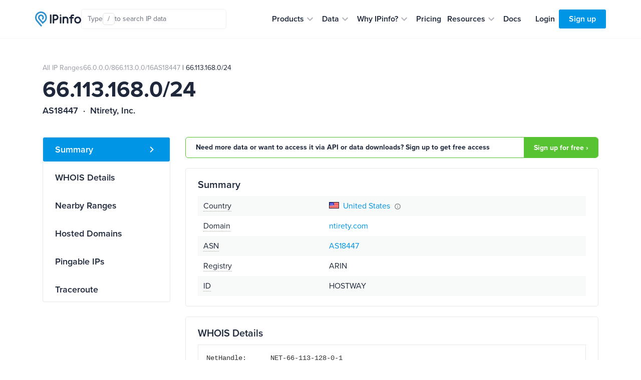

--- FILE ---
content_type: text/html; charset=utf-8
request_url: https://ipinfo.io/AS18447/66.113.168.0/24
body_size: 15543
content:


<!DOCTYPE html>
<html lang="en">
<head>
    <title>66.113.168.0/24 IP range details - IPinfo.io</title>
    <meta charset="utf-8">
    <meta name="apple-itunes-app" content="app-id=917634022">
    <meta name="viewport" content="width=device-width, initial-scale=1, shrink-to-fit=no, user-scalable=no">
    <meta name="description" content="66.113.168.0/24 IP address block information: WHOIS details, hosted domains and IP addresses in this range.">

    <script type="application/ld+json">
        {
            "@context": "https://schema.org",
            "@graph": [
              {
                "@type": "WebSite",
                "url": "https://ipinfo.io/"
              },
              {
                "@type": "SoftwareApplication",
                "name": "IPinfo",
                "url": "https://ipinfo.io/",
                "operatingSystem": "All (API/Offline Database)",
                "applicationCategory": "DeveloperApplication",
                "image": "https://website-cdn.assets.ipinfo.io/_next/static/media/logo-negative.e34074b5.svg",
                "description": "A free, lightweight web application and API service providing instant, high-level IP address details, including city, region, country, and organization (ISP) information. Accurate country-level geolocation and ASN details for free. No monthly fees, no credit card required, and unlimited API requests."
              }
            ]
          }
    </script>

    <script src="https://cdn-4.convertexperiments.com/v1/js/100412930-100413825.js?environment=live"></script>

    <link rel="manifest" href="https://cdn.assets.ipinfo.io/static/manifest.json">
    <link rel="icon" sizes="48x48" href="https://cdn.assets.ipinfo.io/static/deviceicons/android-icon-48x48.png">
    <link rel="icon" sizes="96x96" href="https://cdn.assets.ipinfo.io/static/deviceicons/android-icon-96x96.png">
    <link rel="icon" sizes="192x192" href="https://cdn.assets.ipinfo.io/static/deviceicons/android-icon-192x192.png">
    <link rel="apple-touch-icon-precomposed" href="https://cdn.assets.ipinfo.io/static/deviceicons/apple-icon-precomposed.png">
    <link type="image/x-icon" href="https://cdn.assets.ipinfo.io/static/favicon-96x96.png?v3" rel="shortcut icon">

    <script src="/static/js/js.cookie.min.js"></script>
    
<!-- Google Tag Manager -->
<script>
  const gtmId = 'GTM-KT5KQLB';

  (function(w,d,s,l,i){w[l]=w[l]||[];w[l].push({'gtm.start':
      new Date().getTime(),event:'gtm.js'});var f=d.getElementsByTagName(s)[0],
                                                j=d.createElement(s),dl=l!='dataLayer'?'&l='+l:'';j.async=true;j.src=
    'https://www.googletagmanager.com/gtm.js?id='+i+dl;f.parentNode.insertBefore(j,f);
  })(window,document, 'script', 'dataLayer', gtmId)
</script>



<!-- End Google Tag Manager -->


    
  <script>
    window.captureEvent = function(ev) {
      if (!ev?.detail?.event) {
        return
      }

      if (window.dataLayer) {
        window.dataLayer.push(ev.detail.analyticsEvent)
      }
    }

    document.addEventListener('DASHBOARD_ACTIVITY', window.captureEvent)
  </script>




    <link rel="preconnect" href="https://use.typekit.net" crossorigin />
    <link rel="preload" as="style" href="https://use.typekit.net/qls3unz.css" />
    <link rel="stylesheet" href="https://use.typekit.net/qls3unz.css" media="print" onload="this.media='all'" />
    <noscript>
        <link rel="stylesheet" href="https://use.typekit.net/qls3unz.css" />
    </noscript>
    <link rel="preconnect" href="https://fonts.gstatic.com" crossorigin />
    <link rel="preload" as="style" href="https://fonts.googleapis.com/css2?family=Source+Code+Pro&display=swap" />
    <link rel="stylesheet" href="https://fonts.googleapis.com/css2?family=Source+Code+Pro&display=swap" media="print" onload="this.media='all'" />
    <noscript>
        <link rel="stylesheet" href="https://fonts.googleapis.com/css2?family=Source+Code+Pro&display=swap" />
    </noscript>
    <link rel="stylesheet" href="https://cdn.assets.ipinfo.io/static/dist/fast.css">
    
    
    <link rel="stylesheet" href="https://cdn.assets.ipinfo.io/static/dist/flags.css">
    <link rel="stylesheet" href="https://cdn.assets.ipinfo.io/static/dist/ip-asn.css">
    <style>
        .expandable-table .expandable-table__hidden-row {
            display: none;
        }

        .expandable-table.expanded .expandable-table__hidden-row {
            display: table-row;
        }

        .pingable-ips-table th:nth-child(1) {
            width: 20%;
        }

        .pingable-ips-table th:nth-child(3) {
            width: 33%;
        }
    </style>

    
    <style>
    </style>

    <meta name="twitter:card" content="summary_large_image" />
    <meta name="twitter:site" content="@ipinfo" />
    <meta name="twitter:title" content="66.113.168.0/24 IP range details - IPinfo.io" />
    <meta name="twitter:description" content="66.113.168.0/24 IP address block information: WHOIS details, hosted domains and IP addresses in this range." />
    <meta name="twitter:image" content="https://ipinfo.io/static/images/og_logo.png" />

    <link rel="canonical" href="https://ipinfo.io/AS18447/66.113.168.0/24">

    <meta property="og:image" content="https://ipinfo.io/static/images/og_logo.png" />
    <meta property="og:title" content="66.113.168.0/24 IP range details - IPinfo.io" />
    <meta property="og:description" content="66.113.168.0/24 IP address block information: WHOIS details, hosted domains and IP addresses in this range." />

    <meta property="og:type" content="website" />
    <meta property="og:url" content="https://ipinfo.io/AS18447/66.113.168.0/24" />

    <script>
    !function(t,e){var o,n,p,r;e.__SV||(window.posthog=e,e._i=[],e.init=function(i,s,a){function g(t,e){var o=e.split(".");2==o.length&&(t=t[o[0]],e=o[1]),t[e]=function(){t.push([e].concat(Array.prototype.slice.call(arguments,0)))}}(p=t.createElement("script")).type="text/javascript",p.crossOrigin="anonymous",p.async=!0,p.src=s.api_host.replace(".i.posthog.com","-assets.i.posthog.com")+"/static/array.js",(r=t.getElementsByTagName("script")[0]).parentNode.insertBefore(p,r);var u=e;for(void 0!==a?u=e[a]=[]:a="posthog",u.people=u.people||[],u.toString=function(t){var e="posthog";return"posthog"!==a&&(e+="."+a),t||(e+=" (stub)"),e},u.people.toString=function(){return u.toString(1)+".people (stub)"},o="init capture register register_once register_for_session unregister unregister_for_session getFeatureFlag getFeatureFlagPayload isFeatureEnabled reloadFeatureFlags updateEarlyAccessFeatureEnrollment getEarlyAccessFeatures on onFeatureFlags onSessionId getSurveys getActiveMatchingSurveys renderSurvey canRenderSurvey getNextSurveyStep identify setPersonProperties group resetGroups setPersonPropertiesForFlags resetPersonPropertiesForFlags setGroupPropertiesForFlags resetGroupPropertiesForFlags reset get_distinct_id getGroups get_session_id get_session_replay_url alias set_config startSessionRecording stopSessionRecording sessionRecordingStarted captureException loadToolbar get_property getSessionProperty createPersonProfile opt_in_capturing opt_out_capturing has_opted_in_capturing has_opted_out_capturing clear_opt_in_out_capturing debug".split(" "),n=0;n<o.length;n++)g(u,o[n]);e._i.push([i,s,a])},e.__SV=1)}(document,window.posthog||[]);

    posthog.init('phc_EhEopj3qTlhp5jhhMAyuhl0PFBwe6xfzSKGKCkJc9vg', {
        api_host: 'https://us.i.posthog.com',
        advanced_disable_feature_flags: true,
        autocapture: false,
        capture_pageview: true,
        capture_pageleave: 'if_capture_pageview',
    });
</script>



</head>

<body data-target="#menu-items" data-spy="scroll" data-offset="200" data-page-type="asn-ip-ranges">
    
    <header class="public-header">
        <div class="public-header__container">
            <div class="public-header__container-content">
                <div class="public-header__container-content-left">
                    <a href="/" class="public-header__content-left-logo">
                        <img src="https://cdn.assets.ipinfo.io/static/images/layout/logo.svg" width="92" height="30" alt="IPinfo">
                    </a>

                    <div class="public-header__content-left-lookup-container">
                        
<div id="lookup-search" class="lookup-search with-shortcuts-references" data-active="false" data-invalid="false">
    <form id="lookup-search-form" class="lookup-search__form">
        <input
            id="lookup-search-input"
            type="text"
            autocomplete="off"
            placeholder="Search any IP data"
            class="lookup-search__input"
            value=""
        >

        <div class="lookup-search__icons">
            <span class="lookup-search__icons-search">
                <svg xmlns="http://www.w3.org/2000/svg" width="20" height="20" viewBox="0 0 24 24"><path fill="currentColor" d="M15.5 14h-.79l-.28-.27A6.47 6.47 0 0 0 16 9.5A6.5 6.5 0 1 0 9.5 16c1.61 0 3.09-.59 4.23-1.57l.27.28v.79l5 4.99L20.49 19zm-6 0C7.01 14 5 11.99 5 9.5S7.01 5 9.5 5S14 7.01 14 9.5S11.99 14 9.5 14"/></svg>
            </span>
            <div class="lookup-search__icons-command-key">
                <kbd class="block font-sans">⌘K</kbd>
            </div>
            <div class="lookup-search__visual-placeholder">
                <span class="lookup-search__visual-placeholder-text">Type</span>
                <kbd class="lookup-search__visual-placeholder-kbd">/</kbd>
                <span class="lookup-search__visual-placeholder-text">to search<span class="lookup-search__visual-placeholder-text--xl"> IP data</span></span>
            </div>
        </div>
    </form>

    <div id="lookup-search-dropdown" class="lookup-search__dropdown">
        <div id="lookup-search-dropdown-error" class="lookup-search__dropdown-error">
            <span id="lookup-search-dropdown-error-text"></span>
            <div class="lookup-search__dropdown-divider"></div>
        </div>

        <div id="lookup-search-dropdown-items" class="lookup-search__dropdown-items">
        </div>

        <div class="lookup-search__dropdown-divider"></div>

        <div class="lookup-search__dropdown-bottom-links">
            <a href="/dashboard/lookup/history" class="lookup-search__dropdown-bottom-link">History</a>
        
            <span class="lookup-search__dropdown-bottom-dot"></span>
        
            <a id="starred-link" href="/dashboard/starred" class="lookup-search__dropdown-bottom-link">Starred</a>
        
            <span class="lookup-search__dropdown-bottom-dot"></span>
        
            <button type="button" class="lookup-search__dropdown-bottom-hotkeys" id="lookup-search-hotkeys-button">
                <kbd class="lookup-search__dropdown-item-kbd">?</kbd>
                <span>Hotkeys</span>
            </button>
        </div>
    </div>
</div>

                    </div>
                </div>

                <div class="public-header__container-content-right">
                    <div class="public-header__content-right-navigation">
                        <nav class="public-header__navigation">
                            <ul class="public-header__navigation-list">
                                <li data-expanded="false">
                                    <button class="public-header__navigation-item" type="button" aria-label="Products" aria-expanded="false" aria-controls="products" aria-haspopup="menu" aria-roledescription="navigation item">
                                        <span>Products</span>

                                        <svg
                                            xmlns="http://www.w3.org/2000/svg"
                                            xmlns:xlink="http://www.w3.org/1999/xlink"
                                            aria-hidden="true"
                                            role="img"
                                            width="24"
                                            height="24"
                                            preserveAspectRatio="xMidYMid meet"
                                            viewBox="0 0 24 24"
                                        >
                                            <path
                                                fill="#afb3b9"
                                                d="M7.41 8.59L12 13.17l4.59-4.58L18 10l-6 6l-6-6z"
                                            >
                                            </path>
                                        </svg>
                                    </button>
                                </li>

                                <li data-expanded="false">
                                    <button class="public-header__navigation-item" type="button" aria-label="Data" aria-expanded="false" aria-controls="data" aria-haspopup="menu" aria-roledescription="navigation item">
                                        <span>Data</span>

                                        <svg
                                            xmlns="http://www.w3.org/2000/svg"
                                            xmlns:xlink="http://www.w3.org/1999/xlink"
                                            aria-hidden="true"
                                            role="img"
                                            width="24"
                                            height="24"
                                            preserveAspectRatio="xMidYMid meet"
                                            viewBox="0 0 24 24"
                                        >
                                            <path
                                                fill="#afb3b9"
                                                d="M7.41 8.59L12 13.17l4.59-4.58L18 10l-6 6l-6-6z"
                                            >
                                            </path>
                                        </svg>
                                    </button>
                                </li>

                                <li data-expanded="false">
                                    <button class="public-header__navigation-item" type="button" aria-label="Why IPinfo?" aria-expanded="false" aria-controls="why-ipinfo" aria-haspopup="menu" aria-roledescription="navigation item">
                                        <span>Why IPinfo?</span>

                                        <svg
                                            xmlns="http://www.w3.org/2000/svg"
                                            xmlns:xlink="http://www.w3.org/1999/xlink"
                                            aria-hidden="true"
                                            role="img"
                                            width="24"
                                            height="24"
                                            preserveAspectRatio="xMidYMid meet"
                                            viewBox="0 0 24 24"
                                        >
                                            <path
                                                fill="#afb3b9"
                                                d="M7.41 8.59L12 13.17l4.59-4.58L18 10l-6 6l-6-6z"
                                            >
                                            </path>
                                        </svg>
                                    </button>
                                </li>

                                <li>
                                    <a href="/pricing" class="public-header__navigation-item" aria-roledescription="navigation item">
                                        <span>Pricing</span>
                                    </a>
                                </li>

                                <li data-expanded="false">
                                    <button class="public-header__navigation-item" type="button" aria-label="Resources" aria-expanded="false" aria-controls="resources" aria-haspopup="menu" aria-roledescription="navigation item">
                                        <span>Resources</span>

                                        <svg
                                            xmlns="http://www.w3.org/2000/svg"
                                            xmlns:xlink="http://www.w3.org/1999/xlink"
                                            aria-hidden="true"
                                            role="img"
                                            width="24"
                                            height="24"
                                            preserveAspectRatio="xMidYMid meet"
                                            viewBox="0 0 24 24"
                                        >
                                            <path
                                                fill="#afb3b9"
                                                d="M7.41 8.59L12 13.17l4.59-4.58L18 10l-6 6l-6-6z"
                                            >
                                            </path>
                                        </svg>
                                    </button>
                                </li>

                                <li>
                                    <a href="/developers" class="public-header__navigation-item" aria-roledescription="navigation item">
                                        <span>Docs</span>
                                    </a>
                                </li>
                            </ul>

                            <div class="public-header__navigation-dropdown" data-visible="false">
                                <div class="public-header__navigation-dropdown-aside">
                                </div>
                                <div class="public-header__navigation-dropdown-main">
                                </div>
                            </div>
                        </nav>
                    </div>

                    <div class="public-header__actions">
                        <div class="public-header__actions-menu">
                            <button type="button" class="public-header__actions-menu-button" aria-label="Toggle menu">
                                <svg class="public-header__actions-menu-button-icon public-header__actions-menu-button-icon--menu" xmlns="http://www.w3.org/2000/svg" width="24" height="24" viewBox="0 0 24 24">
                                    <path fill="currentColor" d="M3 18h18v-2H3zm0-5h18v-2H3zm0-7v2h18V6z"/>
                                </svg>
                                <svg class="public-header__actions-menu-button-icon public-header__actions-menu-button-icon--close" xmlns="http://www.w3.org/2000/svg" width="24" height="24" viewBox="0 0 24 24">
                                    <path fill="currentColor" d="M19 6.41L17.59 5L12 10.59L6.41 5L5 6.41L10.59 12L5 17.59L6.41 19L12 13.41L17.59 19L19 17.59L13.41 12z"/>
                                </svg>
                            </button>
                        </div>

                        <div class="public-header__actions-buttons">
                            
                                <a href="/login" class="public-header__actions-buttons-button public-header__actions-buttons-login"><span>Login</span></a>
                                <a href="/signup" class="public-header__actions-buttons-button public-header__actions-buttons-signup"><span>Sign up</span></a>
                            
                        </div>
                    </div>
                </div>
            </div>

            <div class="public-header__mobile-menu" data-open="false">
                <div class="public-header__mobile-menu-content">
                    <div class="public-header__mobile-menu-buttons">
                        
                            <a href="/login" class="public-header__actions-buttons-button public-header__actions-buttons-login">Login</a>
                            <a href="/signup" class="public-header__actions-buttons-button public-header__actions-buttons-signup">Sign up</a>
                        
                    </div>

                    <div class="public-header__mobile-menu-lookup">
                        
<div id="lookup-search-mobile" class="lookup-search lookup-search-mobile" data-active="false" data-invalid="false">
    <form id="lookup-search-mobile-form" class="lookup-search__form">
        <input
            id="lookup-search-mobile-input"
            type="text"
            autocomplete="off"
            placeholder="Search any IP data"
            class="lookup-search__input"
            value=""
        >
    </form>

    <div class="lookup-search-mobile__error-message">
        <span>Invalid IP or ASN</span>
    </div>
</div>

                    </div>

                    <nav class="public-header__mobile-menu-navigation">
                        <ul class="public-header__mobile-menu-navigation-list">
                            <li data-expanded="false">
                                <button class="public-header__mobile-menu-navigation-item" type="button" data-nav-id="products">
                                    <span>Products</span>
                                    <svg xmlns="http://www.w3.org/2000/svg" width="24" height="24" viewBox="0 0 24 24">
                                        <path fill="#afb3b9" d="M7.41 8.59L12 13.17l4.59-4.58L18 10l-6 6l-6-6z"></path>
                                    </svg>
                                </button>
                                <ul class="public-header__mobile-menu-navigation-submenu"></ul>
                            </li>

                            <li data-expanded="false">
                                <button class="public-header__mobile-menu-navigation-item" type="button" data-nav-id="data">
                                    <span>Data</span>
                                    <svg xmlns="http://www.w3.org/2000/svg" width="24" height="24" viewBox="0 0 24 24">
                                        <path fill="#afb3b9" d="M7.41 8.59L12 13.17l4.59-4.58L18 10l-6 6l-6-6z"></path>
                                    </svg>
                                </button>
                                <ul class="public-header__mobile-menu-navigation-submenu"></ul>
                            </li>

                            <li data-expanded="false">
                                <button class="public-header__mobile-menu-navigation-item" type="button" data-nav-id="why-ipinfo">
                                    <span>Why IPinfo?</span>
                                    <svg xmlns="http://www.w3.org/2000/svg" width="24" height="24" viewBox="0 0 24 24">
                                        <path fill="#afb3b9" d="M7.41 8.59L12 13.17l4.59-4.58L18 10l-6 6l-6-6z"></path>
                                    </svg>
                                </button>
                                <ul class="public-header__mobile-menu-navigation-submenu"></ul>
                            </li>

                            <li>
                                <a href="/pricing" class="public-header__mobile-menu-navigation-item">
                                    <span>Pricing</span>
                                </a>
                            </li>

                            <li data-expanded="false">
                                <button class="public-header__mobile-menu-navigation-item" type="button" data-nav-id="resources">
                                    <span>Resources</span>
                                    <svg xmlns="http://www.w3.org/2000/svg" width="24" height="24" viewBox="0 0 24 24">
                                        <path fill="#afb3b9" d="M7.41 8.59L12 13.17l4.59-4.58L18 10l-6 6l-6-6z"></path>
                                    </svg>
                                </button>
                                <ul class="public-header__mobile-menu-navigation-submenu"></ul>
                            </li>

                            <li>
                                <a href="/developers" class="public-header__mobile-menu-navigation-item">
                                    <span>Docs</span>
                                </a>
                            </li>
                        </ul>
                    </nav>
                </div>
            </div>
        </div>
    </header>
    
    <div class="main-content ">
        
<div class="container design-new">
    <section class="net-page-header">
        <div class="asn-page-header-content">
            
            <ol class="breadcrumbs mb-1">
                
                    
                        
                            <li><a href="/ips">All IP Ranges</a></li>
                        
                    
                
                    
                        
                            <li><a href="/ips/66.0.0.0/8">66.0.0.0/8</a></li>
                        
                    
                
                    
                        
                            <li><a href="/ips/66.113.0.0/16">66.113.0.0/16</a></li>
                        
                    
                
                    
                        
                            <li class="asn-block-breadcrumb">
                                <a href="/AS18447">AS18447</a>
                                &nbsp;|&nbsp;66.113.168.0/24
                            </li>
                        
                    
                
            </ol>
            

            <h1 class="h1-data-pages">66.113.168.0/24</h1>
            <h2 class="h5">
                AS18447&nbsp; · &nbsp;Ntirety, Inc.
            </h2>
        </div>
    </section>

    <section class="pt-0">
        <div class="row">
            <div class="col-lg-3 d-none d-lg-block">
                <div class="position-sticky" style="top: 96px;">
                    <ul class="nav flex-column ds21-vertical-menu mt-3" id="menu-items">
                        <li class="nav-item">
                            <a class="nav-link active" href="#block-summary">Summary</a>
                        </li>

                        <li class="nav-item">
                            <a class="nav-link" href="#block-whois">WHOIS Details</a>
                        </li>

                        

                        
                            <li class="nav-item">
                                <a class="nav-link" href="#block-nearby">Nearby Ranges</a>
                            </li>
                        

                        <li class="nav-item">
                            <a class="nav-link" href="#block-domains">Hosted Domains</a>
                        </li>

                        
                            <li class="nav-item">
                                <a class="nav-link" href="#block-pingable-ips">Pingable IPs</a>
                            </li>
                        

                        
                            <li class="nav-item">
                                <a class="nav-link" href="#block-traceroute">Traceroute</a>
                            </li>
                        
                    </ul>
                </div>
            </div>

            <div class="col-sm-12 col-lg-9">

            
                <div class="pt-3 pt-md-3 pb-1 call-to-action-sticky">
                    <div class="call-to-action call-to-action-green call-to-action-horizontal ">
                        <p class="text-charcoal-blue-15">Need more data or want to access it via API or data downloads? Sign up to get free access</p>
                        <a class="action-called-to" href="/signup">Sign up for free ›</a>
                    </div>
                </div>
            

                <div class="pt-3 pt-md-3 pb-1" id="block-summary">
                    <div class="card card-details mt-0">
                        <h2 class="h4 mb-2">Summary</h2>

                        <table class="table table-striped table-borderless table-sm two-column-table mb-0">
                            <tbody>
                                <tr>
                                    <td>
                                        <span
                                        class="text-popover"
                                        data-toggle="popover"
                                        data-placement="top"
                                        data-content="Country of origin"
                                        data-trigger="hover">Country</span>
                                    </td>
                                    <td>
                                        <span class="flag flag-us"> <a href="/countries/us">United States</a></span>
                                        <img
                                          class="ml-1"
                                          src="https://cdn.assets.ipinfo.io/static/images/ip-asn-icons/tooltip.svg"
                                          data-toggle="tooltip"
                                          data-placement="top"
                                          title="We are displaying the country in which the resource holder is legally based. However, this may not correspond to where the IP addresses are used." />
                                    </td>
                                </tr>

                                <tr>
                                    <td>
                                        <span
                                        class="text-popover"
                                        data-toggle="popover"
                                        data-placement="top"
                                        data-content="ASN domain"
                                        data-trigger="hover">Domain</span>
                                    </td>
                                    <td>
                                        <a href="https://host.io/ntirety.com" target="_blank" rel="noopener">ntirety.com</a>
                                    </td>
                                </tr>

                                <tr>
                                    <td>
                                        <span
                                        class="text-popover"
                                        data-toggle="popover"
                                        data-placement="top"
                                        data-content="ASN this range belongs to"
                                        data-trigger="hover">ASN</span>
                                    </td>
                                    <td>
                                        <a href="/AS18447">AS18447</a>
    

                                    </td>
                                </tr>

                                

                                <tr>
                                    <td>
                                        <span
                                        class="text-popover"
                                        data-toggle="popover"
                                        data-placement="top"
                                        data-content="Name of the registry this address is registered with"
                                        data-trigger="hover">Registry</span>
                                    </td>
                                    <td>
                                        ARIN
                                    </td>
                                </tr>

                                <tr>
                                    <td>
                                        <span
                                        class="text-popover"
                                        data-toggle="popover"
                                        data-placement="top"
                                        data-content="Identification"
                                        data-trigger="hover">ID</span>
                                    </td>
                                    <td>
                                        HOSTWAY
                                    </td>
                                </tr>
                            </tbody>
                        </table>
                    </div>
                </div>

                <div class="pt-3 pb-1" id="block-whois">
                    <div class="card card-details mt-0">
                        <h2 class="h4 mb-2">WHOIS Details</h2>

                        <div class="border p-3">
                            
                                <pre>NetHandle:      NET-66-113-128-0-1
OrgID:          WCP32
Parent:         NET-66-0-0-0-0
NetName:        HOSTWAY
NetRange:       66.113.128.0 - 66.113.255.255
NetType:        allocation
RegDate:        2001-04-25
Updated:        2023-01-23
Source:         ARIN


OrgID:          WCP32
OrgName:        Ntirety, Inc.
CanAllocate:    
Street:         2901 Via Fortuna, Suite 175
City:           Austin
State/Prov:     TX
Country:        US
PostalCode:     78746
RegDate:        2009-07-02
Updated:        2024-11-25
OrgAdminHandle: IPADM271-ARIN
OrgTechHandle:  IPADM271-ARIN
OrgAbuseHandle: ABUSE1072-ARIN
Source:         ARIN


POCHandle:      IPADM271-ARIN
IsRole:         Y
LastName:       IP Admin
FirstName:      
Street:         2901 Via Fortuna, Suite 175
City:           Austin
State/Prov:     TX
Country:        US
PostalCode:     78746
RegDate:        2005-12-12
Updated:        2025-09-12
OfficePhone:    +1-302-731-4948
Mailbox:        ipadmin@ntirety.com
Source:         ARIN


POCHandle:      ABUSE1072-ARIN
IsRole:         Y
LastName:       Abuse
FirstName:      
Street:         650 Pencader Drive
City:           Newark
State/Prov:     DE
Country:        US
PostalCode:     19702
RegDate:        2005-12-21
Updated:        2018-11-07
OfficePhone:    +1-302-731-4948
Mailbox:        abuse@hostmysite.com
Source:         ARIN
</pre>
                            
                        </div>
                    </div>
                </div>

                

                
                    <div class="pt-3 pb-1" id="block-nearby">
                        <div class="card card-details mt-0">
                            <h2 class="h4 mb-2">Nearby Ranges</h2>

                            
                                <p>
                                    <small>
                                        BGP prefixes that overlap with
                                        <a href="/ips/66.113.0.0/16" class="charcoal-link">66.113.0.0/16</a>
                                    </small>
                                </p>
                            

                            
                                <div class="table-responsive">
                                    
    <table class="table table-bordered table-md table-details expandable-table" data-expandable-table-id="nearby-ranges-table">
        <thead>
            <tr>
                
                <th class="uppercase-small-title" scope="col">Range</th>
                
                <th class="uppercase-small-title" scope="col">ASN</th>
                
                <th class="uppercase-small-title" scope="col">Company</th>
                
                <th class="uppercase-small-title" scope="col">Num of IPs</th>
                
            </tr>
        </thead>

        <tbody>
            
            <tr >
                
                <td>
                    
                        <a href="/AS8057/66.113.32.0/19"
                        class="charcoal-link "
                        >66.113.32.0/19</a>
                    
                </td>
                
                <td>
                    
                        <a href="/AS8057"
                        class="charcoal-link "
                        >AS8057</a>
                    
                </td>
                
                <td>
                    
                        <span class="flag flag-us">Vision Net, Inc.</span>
                    
                </td>
                
                <td>
                    
                        8,192
                    
                </td>
                
            </tr>
            
            <tr >
                
                <td>
                    
                        <a href="/AS23308/66.113.64.0/19"
                        class="charcoal-link "
                        >66.113.64.0/19</a>
                    
                </td>
                
                <td>
                    
                        <a href="/AS23308"
                        class="charcoal-link "
                        >AS23308</a>
                    
                </td>
                
                <td>
                    
                        <span class="flag flag-us">Utility Telecom Group, LLC</span>
                    
                </td>
                
                <td>
                    
                        8,192
                    
                </td>
                
            </tr>
            
            <tr >
                
                <td>
                    
                        <a href="/AS15221/66.113.0.0/19"
                        class="charcoal-link "
                        >66.113.0.0/19</a>
                    
                </td>
                
                <td>
                    
                        <a href="/AS15221"
                        class="charcoal-link "
                        >AS15221</a>
                    
                </td>
                
                <td>
                    
                        <span class="flag flag-us">StratusIQ</span>
                    
                </td>
                
                <td>
                    
                        8,192
                    
                </td>
                
            </tr>
            
            <tr >
                
                <td>
                    
                        <a href="/AS30170/66.113.96.0/20"
                        class="charcoal-link "
                        >66.113.96.0/20</a>
                    
                </td>
                
                <td>
                    
                        <a href="/AS30170"
                        class="charcoal-link "
                        >AS30170</a>
                    
                </td>
                
                <td>
                    
                        <span class="flag flag-us">Isomedia, Inc.</span>
                    
                </td>
                
                <td>
                    
                        4,096
                    
                </td>
                
            </tr>
            
            <tr >
                
                <td>
                    
                        <a href="/AS852/66.113.112.0/20"
                        class="charcoal-link "
                        >66.113.112.0/20</a>
                    
                </td>
                
                <td>
                    
                        <a href="/AS852"
                        class="charcoal-link "
                        >AS852</a>
                    
                </td>
                
                <td>
                    
                        <span class="flag flag-ca">Commission Scolaire de l&#39;Estuaire</span>
                    
                </td>
                
                <td>
                    
                        4,096
                    
                </td>
                
            </tr>
            
            <tr >
                
                <td>
                    
                        <a href="/AS19605/66.113.48.0/21"
                        class="charcoal-link "
                        >66.113.48.0/21</a>
                    
                </td>
                
                <td>
                    
                        <a href="/AS19605"
                        class="charcoal-link "
                        >AS19605</a>
                    
                </td>
                
                <td>
                    
                        <span class="flag flag-us">3 Rivers Telephone Cooperative, Inc.</span>
                    
                </td>
                
                <td>
                    
                        2,048
                    
                </td>
                
            </tr>
            
            <tr >
                
                <td>
                    
                        <a href="/AS40933/66.113.60.0/23"
                        class="charcoal-link "
                        >66.113.60.0/23</a>
                    
                </td>
                
                <td>
                    
                        <a href="/AS40933"
                        class="charcoal-link "
                        >AS40933</a>
                    
                </td>
                
                <td>
                    
                        <span class="flag flag-us">Triangle Communications</span>
                    
                </td>
                
                <td>
                    
                        512
                    
                </td>
                
            </tr>
            
            <tr >
                
                <td>
                    
                        <a href="/AS393387/66.113.101.0/24"
                        class="charcoal-link "
                        >66.113.101.0/24</a>
                    
                </td>
                
                <td>
                    
                        <a href="/AS393387"
                        class="charcoal-link "
                        >AS393387</a>
                    
                </td>
                
                <td>
                    
                        <span class="flag flag-us">Port Of Tacoma</span>
                    
                </td>
                
                <td>
                    
                        256
                    
                </td>
                
            </tr>
            
            <tr >
                
                <td>
                    
                        <a href="/AS19605/66.113.38.0/24"
                        class="charcoal-link "
                        >66.113.38.0/24</a>
                    
                </td>
                
                <td>
                    
                        <a href="/AS19605"
                        class="charcoal-link "
                        >AS19605</a>
                    
                </td>
                
                <td>
                    
                        <span class="flag flag-us">3 Rivers Telephone Cooperative, Inc.</span>
                    
                </td>
                
                <td>
                    
                        256
                    
                </td>
                
            </tr>
            
            <tr >
                
                <td>
                    
                        <a href="/AS1378/66.113.45.0/24"
                        class="charcoal-link "
                        >66.113.45.0/24</a>
                    
                </td>
                
                <td>
                    
                        <a href="/AS1378"
                        class="charcoal-link "
                        >AS1378</a>
                    
                </td>
                
                <td>
                    
                        <span class="flag flag-us">Interbel Telephone Cooperative, Inc.</span>
                    
                </td>
                
                <td>
                    
                        256
                    
                </td>
                
            </tr>
            
            <tr class="expandable-table__hidden-row">
                
                <td>
                    
                        <a href="/AS399079/66.113.34.0/24"
                        class="charcoal-link "
                        >66.113.34.0/24</a>
                    
                </td>
                
                <td>
                    
                        <a href="/AS399079"
                        class="charcoal-link "
                        >AS399079</a>
                    
                </td>
                
                <td>
                    
                        <span class="flag flag-us">Linctel Communications Inc.</span>
                    
                </td>
                
                <td>
                    
                        256
                    
                </td>
                
            </tr>
            
            <tr class="expandable-table__hidden-row">
                
                <td>
                    
                        <a href="/AS40933/66.113.44.0/24"
                        class="charcoal-link "
                        >66.113.44.0/24</a>
                    
                </td>
                
                <td>
                    
                        <a href="/AS40933"
                        class="charcoal-link "
                        >AS40933</a>
                    
                </td>
                
                <td>
                    
                        <span class="flag flag-us">Triangle Communications</span>
                    
                </td>
                
                <td>
                    
                        256
                    
                </td>
                
            </tr>
            
            <tr class="expandable-table__hidden-row">
                
                <td>
                    
                        <a href="/AS8057/66.113.63.0/24"
                        class="charcoal-link "
                        >66.113.63.0/24</a>
                    
                </td>
                
                <td>
                    
                        <a href="/AS8057"
                        class="charcoal-link "
                        >AS8057</a>
                    
                </td>
                
                <td>
                    
                        <span class="flag flag-us">Northern Telephone</span>
                    
                </td>
                
                <td>
                    
                        256
                    
                </td>
                
            </tr>
            
        </tbody>
    </table>


                                    
                                        
    <button class="btn btn-text show-all-btn"
        data-expandable-table-target-id="nearby-ranges-table"
        onclick="expandTable(this)"
    >
        Show more ranges
    </button>

                                    
                                </div>
                            
                        </div>
                    </div>
                

                <div class="pt-3 pb-1" id="block-domains">
                    <div class="card card-details mt-0">
                        <h2 class="h4 mb-2">Hosted domains</h2>

                        
                            <p><small>There are no domains currently hosted on this ASN.</small></p>
                        

                        

    

    <div class="api-information mt-4 row no-gutters align-items-center justify-content-between">
        <div class="col-md-7">
            <h3 class="h5 mb-2">Hosted domains API</h3>
            <div class="opacity-75">Our Hosted Domains API, or Reverse IP API returns a full list of domains that are hosted on a single IP address.</div>
            <div class="mt-3 font-size-14 opacity-75">
                Useful for
                
                    <a href="/use-cases/cybersecurity" class="charcoal-link">Cybersecurity</a>
    
                    
    
                
            </div>
        </div>
        <div class="mt-3 mt-md-0">
            <strong class="d-flex align-items-center">
                <a href="/data/hosted-domains" class="text-decoration-none">Read more<img class="ml-1" src="https://cdn.assets.ipinfo.io/static/images/ip-asn-icons/gt-arrow.svg" /></a>
            </strong>
            
            
        </div>
    </div>

                    </div>
                </div>

                
                    <div id="block-pingable-ips" class="pt-3 pb-1">
                        <div class="card card-details">
                            <h2 class="h4 mb-2">Pingable IPs</h2>

                            <p>
                                
                                    <small>No IPs in this range replied to an ICMP ping during our most recent internet scan. <a href="/probe-network" class="charcoal-link">Learn more.</a></small>
                                
                            </p>

                            

                            
                                <h3 class="h5 mb-2">Other Pingable IPs</h3>

                                <p>
                                    <small>
                                        Below is a random selection of 25 IPs that replied to an ICMP ping during our most recent internet scan.
                                    </small>
                                </p>

                                <div class="table-responsive">
                                    
    <table class="table table-bordered table-md table-details expandable-table pingable-ips-table" style="table-layout: fixed;" data-expandable-table-id="other-pingable-ips-table">
        <thead>
            <tr>
                
                <th class="uppercase-small-title" scope="col">IP Address</th>
                
                <th class="uppercase-small-title" scope="col">ASN</th>
                
                <th class="uppercase-small-title" scope="col">Details</th>
                
            </tr>
        </thead>

        <tbody>
            
            <tr >
                <td>
                    <a href="/66.139.35.136" class="charcoal-link">66.139.35.136</a>
                </td>
                <td>
                    <span style="display: block; overflow: hidden; text-overflow: ellipsis; white-space: nowrap;">
                        <a href="/AS7018" class="charcoal-link">AS7018</a>
                        AT&amp;T Enterprises, LLC
                    </span>
                </td>
                <td>
                    <span>
                        <code style="color: #1e283a">4.56ms</code> from Kansas City,
                        <a href="/countries/us" class="charcoal-link">US</a>
                    </span>
                </td>
            </tr>
            
            <tr >
                <td>
                    <a href="/81.202.47.56" class="charcoal-link">81.202.47.56</a>
                </td>
                <td>
                    <span style="display: block; overflow: hidden; text-overflow: ellipsis; white-space: nowrap;">
                        <a href="/AS6739" class="charcoal-link">AS6739</a>
                        VODAFONE ONO, S.A.
                    </span>
                </td>
                <td>
                    <span>
                        <code style="color: #1e283a">9.92ms</code> from Madrid,
                        <a href="/countries/es" class="charcoal-link">ES</a>
                    </span>
                </td>
            </tr>
            
            <tr >
                <td>
                    <a href="/82.61.138.120" class="charcoal-link">82.61.138.120</a>
                </td>
                <td>
                    <span style="display: block; overflow: hidden; text-overflow: ellipsis; white-space: nowrap;">
                        <a href="/AS3269" class="charcoal-link">AS3269</a>
                        Telecom Italia S.p.A.
                    </span>
                </td>
                <td>
                    <span>
                        <code style="color: #1e283a">6.17ms</code> from Milan,
                        <a href="/countries/it" class="charcoal-link">IT</a>
                    </span>
                </td>
            </tr>
            
            <tr >
                <td>
                    <a href="/187.214.2.248" class="charcoal-link">187.214.2.248</a>
                </td>
                <td>
                    <span style="display: block; overflow: hidden; text-overflow: ellipsis; white-space: nowrap;">
                        <a href="/AS8151" class="charcoal-link">AS8151</a>
                        UNINET
                    </span>
                </td>
                <td>
                    <span>
                        <code style="color: #1e283a">15.12ms</code> from Monterrey,
                        <a href="/countries/mx" class="charcoal-link">MX</a>
                    </span>
                </td>
            </tr>
            
            <tr >
                <td>
                    <a href="/145.255.26.200" class="charcoal-link">145.255.26.200</a>
                </td>
                <td>
                    <span style="display: block; overflow: hidden; text-overflow: ellipsis; white-space: nowrap;">
                        <a href="/AS24955" class="charcoal-link">AS24955</a>
                        JSC &quot;Ufanet&quot;
                    </span>
                </td>
                <td>
                    <span>
                        <code style="color: #1e283a">17.20ms</code> from Moscow,
                        <a href="/countries/ru" class="charcoal-link">RU</a>
                    </span>
                </td>
            </tr>
            
            <tr >
                <td>
                    <a href="/39.158.151.88" class="charcoal-link">39.158.151.88</a>
                </td>
                <td>
                    <span style="display: block; overflow: hidden; text-overflow: ellipsis; white-space: nowrap;">
                        <a href="/AS56045" class="charcoal-link">AS56045</a>
                        China Mobile communications corporation
                    </span>
                </td>
                <td>
                    <span>
                        <code style="color: #1e283a">7.10ms</code> from Nanchang,
                        <a href="/countries/cn" class="charcoal-link">CN</a>
                    </span>
                </td>
            </tr>
            
            <tr >
                <td>
                    <a href="/69.121.105.216" class="charcoal-link">69.121.105.216</a>
                </td>
                <td>
                    <span style="display: block; overflow: hidden; text-overflow: ellipsis; white-space: nowrap;">
                        <a href="/AS6128" class="charcoal-link">AS6128</a>
                        Cablevision Systems Corp.
                    </span>
                </td>
                <td>
                    <span>
                        <code style="color: #1e283a">1.44ms</code> from New York City,
                        <a href="/countries/us" class="charcoal-link">US</a>
                    </span>
                </td>
            </tr>
            
            <tr >
                <td>
                    <a href="/100.35.193.88" class="charcoal-link">100.35.193.88</a>
                </td>
                <td>
                    <span style="display: block; overflow: hidden; text-overflow: ellipsis; white-space: nowrap;">
                        <a href="/AS701" class="charcoal-link">AS701</a>
                        Verizon Business
                    </span>
                </td>
                <td>
                    <span>
                        <code style="color: #1e283a">1.60ms</code> from New York City,
                        <a href="/countries/us" class="charcoal-link">US</a>
                    </span>
                </td>
            </tr>
            
            <tr >
                <td>
                    <a href="/54.237.129.136" class="charcoal-link">54.237.129.136</a>
                </td>
                <td>
                    <span style="display: block; overflow: hidden; text-overflow: ellipsis; white-space: nowrap;">
                        <a href="/AS14618" class="charcoal-link">AS14618</a>
                        Amazon.com, Inc.
                    </span>
                </td>
                <td>
                    <span>
                        <code style="color: #1e283a">0.23ms</code> from Reston,
                        <a href="/countries/us" class="charcoal-link">US</a>
                    </span>
                </td>
            </tr>
            
            <tr >
                <td>
                    <a href="/59.182.201.104" class="charcoal-link">59.182.201.104</a>
                </td>
                <td>
                    <span style="display: block; overflow: hidden; text-overflow: ellipsis; white-space: nowrap;">
                        <a href="/AS9829" class="charcoal-link">AS9829</a>
                        National Internet Backbone
                    </span>
                </td>
                <td>
                    <span>
                        <code style="color: #1e283a">13.75ms</code> from Saint Thomas Mount,
                        <a href="/countries/in" class="charcoal-link">IN</a>
                    </span>
                </td>
            </tr>
            
            <tr class="expandable-table__hidden-row">
                <td>
                    <a href="/75.221.78.232" class="charcoal-link">75.221.78.232</a>
                </td>
                <td>
                    <span style="display: block; overflow: hidden; text-overflow: ellipsis; white-space: nowrap;">
                        <a href="/AS6167" class="charcoal-link">AS6167</a>
                        Verizon Business
                    </span>
                </td>
                <td>
                    <span>
                        <code style="color: #1e283a">8.59ms</code> from San Jose,
                        <a href="/countries/us" class="charcoal-link">US</a>
                    </span>
                </td>
            </tr>
            
            <tr class="expandable-table__hidden-row">
                <td>
                    <a href="/142.104.134.136" class="charcoal-link">142.104.134.136</a>
                </td>
                <td>
                    <span style="display: block; overflow: hidden; text-overflow: ellipsis; white-space: nowrap;">
                        <a href="/AS16462" class="charcoal-link">AS16462</a>
                        University of Victoria
                    </span>
                </td>
                <td>
                    <span>
                        <code style="color: #1e283a">4.09ms</code> from Seattle,
                        <a href="/countries/us" class="charcoal-link">US</a>
                    </span>
                </td>
            </tr>
            
            <tr class="expandable-table__hidden-row">
                <td>
                    <a href="/60.227.137.152" class="charcoal-link">60.227.137.152</a>
                </td>
                <td>
                    <span style="display: block; overflow: hidden; text-overflow: ellipsis; white-space: nowrap;">
                        <a href="/AS1221" class="charcoal-link">AS1221</a>
                        Telstra Limited
                    </span>
                </td>
                <td>
                    <span>
                        <code style="color: #1e283a">2.92ms</code> from Sydney,
                        <a href="/countries/au" class="charcoal-link">AU</a>
                    </span>
                </td>
            </tr>
            
            <tr class="expandable-table__hidden-row">
                <td>
                    <a href="/54.222.180.120" class="charcoal-link">54.222.180.120</a>
                </td>
                <td>
                    <span style="display: block; overflow: hidden; text-overflow: ellipsis; white-space: nowrap;">
                        <a href="/AS55960" class="charcoal-link">AS55960</a>
                        Beijing Guanghuan Xinwang Digital
                    </span>
                </td>
                <td>
                    <span>
                        <code style="color: #1e283a">3.53ms</code> from Tianjin,
                        <a href="/countries/cn" class="charcoal-link">CN</a>
                    </span>
                </td>
            </tr>
            
            <tr class="expandable-table__hidden-row">
                <td>
                    <a href="/207.112.121.136" class="charcoal-link">207.112.121.136</a>
                </td>
                <td>
                    <span style="display: block; overflow: hidden; text-overflow: ellipsis; white-space: nowrap;">
                        <a href="/AS6407" class="charcoal-link">AS6407</a>
                        Primus Telecommunications Canada Inc.
                    </span>
                </td>
                <td>
                    <span>
                        <code style="color: #1e283a">5.56ms</code> from Toronto,
                        <a href="/countries/ca" class="charcoal-link">CA</a>
                    </span>
                </td>
            </tr>
            
            <tr class="expandable-table__hidden-row">
                <td>
                    <a href="/172.84.190.40" class="charcoal-link">172.84.190.40</a>
                </td>
                <td>
                    <span style="display: block; overflow: hidden; text-overflow: ellipsis; white-space: nowrap;">
                        <a href="/AS3356" class="charcoal-link">AS3356</a>
                        Level 3 Parent, LLC
                    </span>
                </td>
                <td>
                    <span>
                        <code style="color: #1e283a">1.35ms</code> from Amsterdam,
                        <a href="/countries/nl" class="charcoal-link">NL</a>
                    </span>
                </td>
            </tr>
            
            <tr class="expandable-table__hidden-row">
                <td>
                    <a href="/83.147.8.88" class="charcoal-link">83.147.8.88</a>
                </td>
                <td>
                    <span style="display: block; overflow: hidden; text-overflow: ellipsis; white-space: nowrap;">
                        <a href="/AS5065" class="charcoal-link">AS5065</a>
                        Bunny Communications
                    </span>
                </td>
                <td>
                    <span>
                        <code style="color: #1e283a">2.59ms</code> from Hong Kong,
                        <a href="/countries/hk" class="charcoal-link">HK</a>
                    </span>
                </td>
            </tr>
            
            <tr class="expandable-table__hidden-row">
                <td>
                    <a href="/24.28.104.40" class="charcoal-link">24.28.104.40</a>
                </td>
                <td>
                    <span style="display: block; overflow: hidden; text-overflow: ellipsis; white-space: nowrap;">
                        <a href="/AS11427" class="charcoal-link">AS11427</a>
                        Charter Communications Inc
                    </span>
                </td>
                <td>
                    <span>
                        <code style="color: #1e283a">11.02ms</code> from Houston,
                        <a href="/countries/us" class="charcoal-link">US</a>
                    </span>
                </td>
            </tr>
            
            <tr class="expandable-table__hidden-row">
                <td>
                    <a href="/194.49.14.104" class="charcoal-link">194.49.14.104</a>
                </td>
                <td>
                    <span style="display: block; overflow: hidden; text-overflow: ellipsis; white-space: nowrap;">
                        <a href="/AS206347" class="charcoal-link">AS206347</a>
                        Wessex Internet Limited
                    </span>
                </td>
                <td>
                    <span>
                        <code style="color: #1e283a">2.31ms</code> from London,
                        <a href="/countries/gb" class="charcoal-link">GB</a>
                    </span>
                </td>
            </tr>
            
            <tr class="expandable-table__hidden-row">
                <td>
                    <a href="/217.45.77.152" class="charcoal-link">217.45.77.152</a>
                </td>
                <td>
                    <span style="display: block; overflow: hidden; text-overflow: ellipsis; white-space: nowrap;">
                        <a href="/AS2856" class="charcoal-link">AS2856</a>
                        British Telecommunications PLC
                    </span>
                </td>
                <td>
                    <span>
                        <code style="color: #1e283a">2.93ms</code> from London,
                        <a href="/countries/gb" class="charcoal-link">GB</a>
                    </span>
                </td>
            </tr>
            
            <tr class="expandable-table__hidden-row">
                <td>
                    <a href="/68.111.154.248" class="charcoal-link">68.111.154.248</a>
                </td>
                <td>
                    <span style="display: block; overflow: hidden; text-overflow: ellipsis; white-space: nowrap;">
                        <a href="/AS22773" class="charcoal-link">AS22773</a>
                        Cox Communications Inc.
                    </span>
                </td>
                <td>
                    <span>
                        <code style="color: #1e283a">8.32ms</code> from Los Angeles,
                        <a href="/countries/us" class="charcoal-link">US</a>
                    </span>
                </td>
            </tr>
            
            <tr class="expandable-table__hidden-row">
                <td>
                    <a href="/112.203.245.136" class="charcoal-link">112.203.245.136</a>
                </td>
                <td>
                    <span style="display: block; overflow: hidden; text-overflow: ellipsis; white-space: nowrap;">
                        <a href="/AS9299" class="charcoal-link">AS9299</a>
                        Philippine Long Distance Telephone Company
                    </span>
                </td>
                <td>
                    <span>
                        <code style="color: #1e283a">3.25ms</code> from Manila,
                        <a href="/countries/ph" class="charcoal-link">PH</a>
                    </span>
                </td>
            </tr>
            
            <tr class="expandable-table__hidden-row">
                <td>
                    <a href="/15.206.141.104" class="charcoal-link">15.206.141.104</a>
                </td>
                <td>
                    <span style="display: block; overflow: hidden; text-overflow: ellipsis; white-space: nowrap;">
                        <a href="/AS16509" class="charcoal-link">AS16509</a>
                        Amazon.com, Inc.
                    </span>
                </td>
                <td>
                    <span>
                        <code style="color: #1e283a">0.15ms</code> from Mumbai,
                        <a href="/countries/in" class="charcoal-link">IN</a>
                    </span>
                </td>
            </tr>
            
            <tr class="expandable-table__hidden-row">
                <td>
                    <a href="/108.46.237.200" class="charcoal-link">108.46.237.200</a>
                </td>
                <td>
                    <span style="display: block; overflow: hidden; text-overflow: ellipsis; white-space: nowrap;">
                        <a href="/AS701" class="charcoal-link">AS701</a>
                        Verizon Business
                    </span>
                </td>
                <td>
                    <span>
                        <code style="color: #1e283a">2.50ms</code> from New York City,
                        <a href="/countries/us" class="charcoal-link">US</a>
                    </span>
                </td>
            </tr>
            
            <tr class="expandable-table__hidden-row">
                <td>
                    <a href="/223.165.86.232" class="charcoal-link">223.165.86.232</a>
                </td>
                <td>
                    <span style="display: block; overflow: hidden; text-overflow: ellipsis; white-space: nowrap;">
                        <a href="/AS10003" class="charcoal-link">AS10003</a>
                        Ogaki Cable Television Co.,Inc.
                    </span>
                </td>
                <td>
                    <span>
                        <code style="color: #1e283a">5.53ms</code> from Osaka,
                        <a href="/countries/jp" class="charcoal-link">JP</a>
                    </span>
                </td>
            </tr>
            
        </tbody>
    </table>


                                    
                                        <div class="text-center mb-4">
                                            
    <button class="btn btn-text show-all-btn"
        data-expandable-table-target-id="other-pingable-ips-table"
        onclick="expandTable(this)"
    >
        Show more IPs
    </button>

                                        </div>
                                    
                                </div>
                            
                        </div>
                    </div>
                

                
                    <div id="block-traceroute" class="pt-3 pb-1">
                        <div class="card card-details">
                            <h2 class="h4 mb-2">Traceroute</h2>

                            <p>
                                <small>
                                    Below is a recent traceroute taken from the IPinfo ProbeNet to an IP in this range. <a href="/probe-network" class="charcoal-link">Learn more.</a>
                                </small>
                            </p>

                            
    <div id="ipv4-traces" class="card bg-dark w-100">
        <div class="mb-3">
            <div class="d-flex text-light">
                <div class="align-self-start mr-3">$</div>
                <div class="command">
                    <div>
                        traceroute -a -n -q1 -f3 -m11 <span class="input">66.113.168.41</span>
                    </div>
                    <div>
                        traceroute to <span class="input">66.113.168.41</span>
                        (<span class="input">66.113.168.41</span>): <span class="value">11</span> hops max,
                        <span class="value">52</span> byte packets
                    </div>
                    
                        
                            <div>
                                <span class="value">3</span>
                                <a href="/AS55293" target="_blank" class="value value-link">[AS55293]</a>
                                <a href="/69.48.136.14" target="_blank" class="input input-link">69.48.136.14</a>
                                <span class="value">0.222 ms</span>
                            </div>
                        
                    
                        
                            <div>
                                <span class="value">4</span>
                                <span class="value">*</span>
                            </div>
                        
                    
                        
                            <div>
                                <span class="value">5</span>
                                <span class="value">*</span>
                            </div>
                        
                    
                        
                            <div>
                                <span class="value">6</span>
                                <span class="value">*</span>
                            </div>
                        
                    
                        
                            <div>
                                <span class="value">7</span>
                                <span class="value">*</span>
                            </div>
                        
                    
                        
                            <div>
                                <span class="value">8</span>
                                <a href="/AS174" target="_blank" class="value value-link">[AS174]</a>
                                <a href="/154.54.169.178" target="_blank" class="input input-link">154.54.169.178</a>
                                <span class="value">32.869 ms</span>
                            </div>
                        
                    
                        
                            <div>
                                <span class="value">9</span>
                                <span class="value">*</span>
                            </div>
                        
                    
                        
                            <div>
                                <span class="value">10</span>
                                <span class="value">*</span>
                            </div>
                        
                    
                        
                            <div>
                                <span class="value">11</span>
                                <span class="value">*</span>
                            </div>
                        
                    
                </div>
            </div>
        </div>

        <div class="bg-charcoal-blue-95 p-3">
            <div class="d-flex">
                <img
                    class="align-self-start"
                    src="/static/images/icon-blue-floating-pin.svg"
                />

                <div class="ml-3 text-charcoal-blue-30">
                    Measurement taken from
                    <span class="font-weight-semi-bold">
                        <img
                            height="16"
                            src="/static/images/map-icon.svg"
                            class="mr-1"
                        />
                        IPinfo ProbeNet
                    </span>
                    in Detroit, US
                    <div class="font-size-14 text-lightest">
                        On
                        <time datetime="[object Object]">January 18th 2026</time>
                    </div>
                </div>
            </div>
        </div>
    </div>

                        </div>
                    </div>
                
            </div>
        </div>
    </section>

    <section>
        <h2>What are IP address ranges?</h2>

        <div class="row">
            <div class="col-sm-6">
                <p class="lead-18">IP address ranges, or netblocks, are groups of related IP addresses. They are usually represented as a base IP address, followed by a slash, and then a netmask which represents how many IP addresses are contained within the netblock. This format is known as CIDR. You'll also sometimes see netblocks given as a start ip address, and an end ip address, or an ip address range.
                </p>
            </div>

            <div class="col-sm-6">
                <p class="lead-18">Traffic works its way around the internet based on the routing table, which contains a list
                    of <a href="/countries">networks</a> and their associated netblocks.</p>
            </div>
        </div>
    </section>

    <section>
    <div class="card bg-dark card-promotion">
        <div class="row">
            <div class="col-12 col-md-7">
                <h2>An API built with users in mind: reliable, accurate, and easy-to-use</h2>
                
                    <p>Discover why industry-leading companies around the globe love our data. IPinfo&#39;s accurate insights fuel use cases from cybersecurity, data enrichment, web personalization, and much more.</p>
                
                <div class="mt-3 mt-sm-5">
                    <a href="/signup" class="btn btn-lg btn-primary mr-md-3 mb-3">Get Started for Free</a>
                    <a href="/contact" class="btn btn-lg btn-secondary mb-3">Contact Sales</a>
                </div>
            </div>
            <div class="col-12 offset-md-1 col-md-4">
                <img src="https://cdn.assets.ipinfo.io/static/images/use-cases/promotion.svg" alt="IPinfo for all your IP geolocation needs">
            </div>
        </div>
    </div>
</section>

    <section>
        <div class="d-flex justify-content-between mb-3">
            <h2 class="mb-0">Our IP tools</h2>
            <a href="/tools" class="font-weight-semi-bold d-flex align-items-center charcoal-link text-decoration-none">Explore all tools <img src="https://cdn.assets.ipinfo.io/static/images/ip-asn-icons/chevron-right-charcoal.svg" class="ml-1"></a>
        </div>


        <div class="row">
    <div class="col-lg mb-3 mb-lg-0">
        <div class="card card-fill h-100">
            <img src="https://cdn.assets.ipinfo.io/static/images/icon-blue-floating-pin.svg" alt="What is my IP" width="36" height="36">
            <h4 class="my-2 py-1">What is my IP</h4>
            <p>Test our data accuracy by viewing insights from your IP address.</p>
            <a href="/what-is-my-ip" class="font-weight-semi-bold mt-1 d-flex align-items-center">See your IP address <img src="https://cdn.assets.ipinfo.io/static/images/data/icon-arrow-right.svg" class="ml-1"></a>
        </div>
    </div>

    <div class="col-lg mb-3 mb-lg-0">
        <div class="card card-fill h-100">
            <img src="https://cdn.assets.ipinfo.io/static/images/icon-blue-globe-pin.svg" alt="Map IPs" width="36" height="36">
            <h4 class="my-2 py-1">Map IPs</h4>
            <p>Paste up to 500,000 IPs to see where they're located on a map.</p>
            <a href="/tools/map" class="font-weight-semi-bold mt-1 d-flex align-items-center">Try Map IPs <img src="https://cdn.assets.ipinfo.io/static/images/data/icon-arrow-right.svg" class="ml-1"></a>
        </div>
    </div>

    <div class="col-lg mb-3 mb-lg-0">
        <div class="card card-fill h-100">
            <img src="https://cdn.assets.ipinfo.io/static/images/icon-blue-bar-chart-check.svg" alt="Summarize IPs" width="36" height="36">
            <h4 class="my-2 py-1">Summarize IPs</h4>
            <p>Use our data visualization tool to create a visual overview of multiple IPs. </p>
            <a href="/tools/summarize-ips" class="font-weight-semi-bold mt-1 d-flex align-items-center">Try Summarize IPs <img src="https://cdn.assets.ipinfo.io/static/images/data/icon-arrow-right.svg" class="ml-1"></a>
        </div>
    </div>
</div>

    </section>
</div>



    </div>

    
    <style type="text/css">

    </style>
    <footer class="public-footer">
        <div class="public-footer__container">
            <nav>
                <ul>
                    <li class="public-footer__nav-item">
                        <button
                            type="button"
                            aria-expanded="false"
                            aria-controls="products"
                            aria-haspopup="menu"
                            aria-roledescription="navigation item"
                            data-active="false"
                        >
                            <div class="nav-item-icon">
                                <svg
                                    xmlns="http://www.w3.org/2000/svg"
                                    xmlns:xlink="http://www.w3.org/1999/xlink"
                                    aria-hidden="true"
                                    role="img"
                                    width="24"
                                    height="24"
                                    preserveAspectRatio="xMidYMid meet"
                                    viewBox="0 0 24 24"
                                >
                                    <path
                                        fill="currentColor"
                                        d="M7.41 8.59L12 13.17l4.59-4.58L18 10l-6 6l-6-6z"
                                    >
                                    </path>
                                </svg>
                            </div>

                            <span class="nav-item-label">Products</span>
                        </button>

                        <span class="public-footer__nav-item__label">Products</span>

                        <ul class="public-footer__nav-item-list" data-expanded="false">
                            <li>
                                <a href="/lite">
                                    <span>IPinfo Lite</span>
                                </a>
                            </li>
                            <li>
                                <a href="/products/core">
                                    <span>IPinfo Core</span>
                                </a>
                            </li>
                            <li>
                                <a href="/products/plus">
                                    <span>IPinfo Plus</span>
                                </a>
                            </li>
                            <li>
                                <a href="/products/enterprise">
                                    <span>IPinfo Enterprise</span>
                                </a>
                            </li>
                        </ul>
                        </span>
                    </li>

                    <li class="public-footer__nav-item">
                        <button
                            type="button"
                            aria-expanded="false"
                            aria-controls="data"
                            aria-haspopup="menu"
                            aria-roledescription="navigation item"
                            data-active="false"
                        >
                            <div class="nav-item-icon">
                                <svg
                                    xmlns="http://www.w3.org/2000/svg"
                                    xmlns:xlink="http://www.w3.org/1999/xlink"
                                    aria-hidden="true"
                                    role="img"
                                    width="24"
                                    height="24"
                                    preserveAspectRatio="xMidYMid meet"
                                    viewBox="0 0 24 24"
                                >
                                    <path
                                        fill="currentColor"
                                        d="M7.41 8.59L12 13.17l4.59-4.58L18 10l-6 6l-6-6z"
                                    >
                                    </path>
                                </svg>
                            </div>

                            <span class="nav-item-label">Data</span>
                        </button>

                        <span class="public-footer__nav-item__label">Data</span>

                        <ul class="public-footer__nav-item-list" data-expanded="false">
                            <li>
                                <a href="/data/ip-geolocation">
                                    <span>IP to Geolocation</span>
                                </a>
                            </li>
                            <li>
                                <a href="/products/ranges-api">
                                    <span>IP Ranges</span>
                                </a>
                            </li>
                            <li>
                                <a href="/data/proxy-vpn-detection">
                                    <span>Privacy Detection</span>
                                </a>
                            </li>
                            <li>
                                <a href="/data/ip-company">
                                    <span>IP to Company</span>
                                </a>
                            </li>
                            <li>
                                <a href="/data/ip-asn">
                                    <span>ASN</span>
                                </a>
                            </li>
                            <li>
                                <a href="/data/hosted-domains">
                                    <span>Hosted Domains</span>
                                </a>
                            </li>
                            <li>
                                <a href="/data/ip-carrier">
                                    <span>IP to Mobile Carrier</span>
                                </a>
                            </li>
                            <li>
                                <a href="/data/ip-abuse-contact">
                                    <span>Abuse Contact</span>
                                </a>
                            </li>
                            <li>
                                <a href="/data/whois">
                                    <span>IP Whois</span>
                                </a>
                            </li>
                            <li>
                                <a href="/data/residential-proxy">
                                    <span>Residential Proxy</span>
                                </a>
                            </li>
                        </ul>
                        </span>
                    </li>

                    <li class="public-footer__nav-item">
                        <button
                            type="button"
                            aria-expanded="false"
                            aria-controls="why-ipinfo"
                            aria-haspopup="menu"
                            aria-roledescription="navigation item"
                            data-active="false"
                        >
                            <div class="nav-item-icon">
                                <svg
                                    xmlns="http://www.w3.org/2000/svg"
                                    xmlns:xlink="http://www.w3.org/1999/xlink"
                                    aria-hidden="true"
                                    role="img"
                                    width="24"
                                    height="24"
                                    preserveAspectRatio="xMidYMid meet"
                                    viewBox="0 0 24 24"
                                >
                                    <path
                                        fill="currentColor"
                                        d="M7.41 8.59L12 13.17l4.59-4.58L18 10l-6 6l-6-6z"
                                    >
                                    </path>
                                </svg>
                            </div>

                            <span class="nav-item-label">Why IPinfo?</span>
                        </button>

                        <span class="public-footer__nav-item__label">Why IPinfo?</span>

                        <ul class="public-footer__nav-item-list" data-expanded="false">
                            <li>
                                <a href="/pricing">
                                    <span>Pricing</span>
                                </a>
                            </li>
                            <li>
                                <a href="/about">
                                    <span>About us</span>
                                </a>
                            </li>
                            <li>
                                <a href="/data-research">
                                    <span>Research</span>
                                </a>
                            </li>
                            <li>
                                <a href="/ip-data">
                                    <span>Data</span>
                                </a>
                            </li>
                            <li>
                                <a href="/community">
                                    <span>Our Community</span>
                                </a>
                            </li>
                            <li>
                                <a href="/probe-network">
                                    <span>Probe Network</span>
                                </a>
                            </li>
                            <li>
                                <a href="/customers">
                                    <span>Customers stories</span>
                                </a>
                            </li>
                            <li>
                                <a href="/use-cases">
                                    <span>Use cases</span>
                                </a>
                            </li>
                        </ul>
                        </span>
                    </li>

                    <li class="public-footer__nav-item">
                        <button
                            type="button"
                            aria-expanded="false"
                            aria-controls="resources"
                            aria-haspopup="menu"
                            aria-roledescription="navigation item"
                            data-active="false"
                        >
                            <div class="nav-item-icon">
                                <svg
                                    xmlns="http://www.w3.org/2000/svg"
                                    xmlns:xlink="http://www.w3.org/1999/xlink"
                                    aria-hidden="true"
                                    role="img"
                                    width="24"
                                    height="24"
                                    preserveAspectRatio="xMidYMid meet"
                                    viewBox="0 0 24 24"
                                >
                                    <path
                                        fill="currentColor"
                                        d="M7.41 8.59L12 13.17l4.59-4.58L18 10l-6 6l-6-6z"
                                    >
                                    </path>
                                </svg>
                            </div>

                            <span class="nav-item-label">Resources</span>
                        </button>

                        <span class="public-footer__nav-item__label">Resources</span>

                        <ul class="public-footer__nav-item-list" data-expanded="false">
                            <li>
                                <a href="/faq">
                                    <span>Help Center</span>
                                </a>
                            </li>
                            <li>
                                <a href="/support">
                                    <span>Support</span>
                                </a>
                            </li>
                            <li>
                                <a href="/blog">
                                    <span>Blog</span>
                                </a>
                            </li>
                            <li>
                                <a href="/e-books">
                                    <span>E-books & Presentations</span>
                                </a>
                            </li>
                            <li>
                                <a href="/press">
                                    <span>Press</span>
                                </a>
                            </li>
                            <li>
                                <a href="/tools">
                                    <span>Tools</span>
                                </a>
                            </li>
                            <li>
                                <a href="/developers">
                                    <span>Docs</span>
                                </a>
                            </li>
                        </ul>
                        </span>
                    </li>
                </ul>
            </nav>

            <div class="public-footer__socials">
                <img src="https://cdn.assets.ipinfo.io/static/images/layout/logo.svg" width="92" height="30" alt="IPinfo">

                <ul class="socials-list">
                    <li><a href="https://community.ipinfo.io" target="_blank" rel="noopener noreferrer"><img class="social-icon" alt="Community" loading="lazy" width="30" height="30" decoding="async" data-nimg="1" style="color:transparent" src="https://website-cdn.ipinfo.io/_next/static/media/discourse-light.91b917f1.svg" /></a></li>
                        <li><a href="https://www.linkedin.com/company/ipinfo/" target="_blank" rel="noopener noreferrer"><img class="social-icon" alt="LinkedIn" loading="lazy" width="30" height="30" decoding="async" data-nimg="1" style="color:transparent" src="https://website-cdn.ipinfo.io/_next/static/media/linkedin-light.c8869563.svg" /></a></li>
                        <li><a href="https://github.com/ipinfo" target="_blank" rel="noopener noreferrer"><img class="social-icon" alt="GitHub" loading="lazy" width="30" height="30" decoding="async" data-nimg="1" style="color:transparent" src="https://website-cdn.ipinfo.io/_next/static/media/github-light.9781e033.svg" /></a></li>
                        <li><a href="https://x.com/ipinfo" target="_blank" rel="noopener noreferrer"><img class="social-icon" alt="X" loading="lazy" width="30" height="30" decoding="async" data-nimg="1" style="color:transparent" src="https://website-cdn.ipinfo.io/_next/static/media/x-light.5e18e52f.svg" /></a></li>
                        <li><a href="https://www.youtube.com/@ipinfo-io" target="_blank" rel="noopener noreferrer"><img class="social-icon" alt="YouTube" loading="lazy" width="30" height="30" decoding="async" data-nimg="1" style="color:transparent" src="https://website-cdn.ipinfo.io/_next/static/media/youtube-light.cf5a6d38.svg"></a></li>
                        <li><a href="https://www.facebook.com/ipinfo.io" target="_blank" rel="noopener noreferrer"><img class="social-icon" alt="Facebook" loading="lazy" width="30" height="30" decoding="async" data-nimg="1" src="https://website-cdn.ipinfo.io/_next/static/media/facebook-light.0be4f2a5.svg" style="color: transparent;"></a></li>
                        <li><a href="https://www.instagram.com/ipinfo.io/#" target="_blank" rel="noopener noreferrer"><img class="social-icon" alt="Instagram" loading="lazy" width="30" height="30" decoding="async" data-nimg="1" src="https://website-cdn.ipinfo.io/_next/static/media/instagram-light.5e5b1314.svg" style="color: transparent;"></a></li>
                        <li><a href="https://www.threads.com/@ipinfo.io" target="_blank" rel="noopener noreferrer"><img class="social-icon" alt="Threads" loading="lazy" width="30" height="30" decoding="async" data-nimg="1" style="color:transparent" src="https://website-cdn.ipinfo.io/_next/static/media/threads-light.c1f1f3d7.svg"></a></li>
                        <li><a href="https://bsky.app/profile/ipinfo.bsky.social" target="_blank" rel="noopener noreferrer"><img class="social-icon" alt="Bluesky" loading="lazy" width="30" height="30" decoding="async" data-nimg="1" style="color:transparent" src="https://website-cdn.ipinfo.io/_next/static/media/bluesky-light.544fd3de.svg"></a></li>
                </ul>

                <ul class="reviews-list">
                    <li><a href="https://www.capterra.com/reviews/227725/IPinfo?utm_source=vendor&amp;utm_medium=badge&amp;utm_campaign=capterra_reviews_badge" target="_blank" rel="noopener noreferrer"><img alt="Capterra Reviews" border="0" loading="lazy" width="165" height="54" decoding="async" data-nimg="1" class="h-11 lg_h-14 lg_py-px" style="color:transparent" src="https://assets.capterra.com/badge/7cd654c7533ce5d2d550ac86472a835b.svg" /></a></li>
                    <li><a href="https://www.g2.com/products/ipinfo-io/reviews?utm_source=review-widget" target="_blank" rel="noopener noreferrer"><img alt="Read IPinfo.io reviews on G2" border="0" loading="lazy" width="108" height="54" decoding="async" data-nimg="1" class="h-11 lg_h-14 lg_py-px" style="color:transparent" src="https://www.g2.com/products/ipinfo-io/widgets/stars?color=white&amp;type=read" /></a></li>
                    <li><a href="https://www.getapp.com/business-intelligence-analytics-software/a/ipinfo/reviews/" target="_blank" rel="noopener noreferrer"><img alt="GetApp Reviews" border="0" loading="lazy" width="81" height="54" decoding="async" data-nimg="1" class="h-11 lg_h-14 lg_py-px" style="color:transparent" src="https://www.getapp.com/ext/reviews_widget/v1/dark/ipinfo-application" /></a></li>
                </ul>
            </div>

            <ul class="public-footer__institutional">
                <li>
                    <span>
                        Copyright © <span id="copyright-year"></span> IPinfo®
                    </span>
                </li>
                <li>
                    <a href="/terms-of-service">Terms & Conditions</a>
                </li>
                <li>
                    <a href="/privacy-policy">Privacy Policy</a>
                </li>
                <li>
                    <a href="/acceptable-use-policy">Acceptable Use Policy</a>
                </li>
            </ul>
        </div>
    </footer>
    
    
    
    
    <script type="text/javascript" src="https://cdn.assets.ipinfo.io/static/dist/fast.js"></script>
    <script>
    $(function() {
     
    });
    </script>
    <script src='https://www.google.com/recaptcha/api.js'></script>
    <script>
        function onSubmit(token) {
            // If we don't use setTimeout reportValidity doesn't work properly
            setTimeout(() => {
                const formEl = document.querySelector('form[data-recaptcha-form]');

                if(formEl.reportValidity()){
                    formEl.submit();
                } else {
                    grecaptcha.reset();
                }
            }, 0);

        }
    </script>
    
    <script type="application/ld+json">
        {
            "@context": "http://schema.org",
            "@type": "DataFeed",
            "name": "66.113.168.0/24 - HOSTWAY",
            "description": "66.113.168.0/24 (AS18447 Ntirety, Inc.) Netblock IP Address Information",
            "image": "https://ipinfo.io/static/images/layout/logo.svg",
            "url": "https://ipinfo.io/Ntirety, Inc./66.113.168.0/24",
            "provider": {
                "@type": "Organization",
                "name": "ipinfo",
                "legalName": "IDB LLC"
            },
            "creator": {
                "@type": "organization",
                "name": "ipinfo",
                "legalName": "IDB LLC"
            },
            "dataFeedElement": [
                
            ]
        }
    </script>
    <script type="text/javascript">
        function expandTable(button) {
           const targetId = button.getAttribute('data-expandable-table-target-id');
           const table = document.querySelector(`[data-expandable-table-id="${targetId}"]`);

           if (table) {
               const isExpanded = table.classList.contains('expanded');

               if (isExpanded) {
                    const tableSection = table.closest('.card-details') || table.closest('[id^="block-"]');
                    if (tableSection) {
                        tableSection.scrollIntoView({ block: 'start' });
                    }

                    setTimeout(() => {
                        table.classList.remove('expanded');
                    }, 500);

                   const currentText = button.textContent.trim();
                   if (currentText.includes('Show less')) {
                       button.textContent = currentText.replace('Show less', 'Show more');
                   } else {
                       button.textContent = 'Show more';
                   }
               } else {
                   table.classList.add('expanded');

                   const currentText = button.textContent.trim();
                   if (currentText.includes('Show more')) {
                       button.textContent = currentText.replace('Show more', 'Show less');
                   } else {
                       button.textContent = 'Show less';
                   }
               }
           }
       }
   </script>

    


<img src="//pixel.ipinfo.io/analytics/log?i4=MTguMjE5LjI0Ny4yNDY%3D" style="display: none;" />


<script>document.cookie = 'flash=; Path=/;';</script>

    
<meta name="auth" content="">
<meta name="user-ip" content="18.219.247.246">
<meta name="user-asn" content="AS16509">
<meta name="lookup-value" content="">

    
<div id="hotkeys-reference-modal" class="hotkeys-reference-modal" data-open="false">
    <div class="hotkeys-reference-modal__backdrop"></div>
    <div class="hotkeys-reference-modal__content">
        <div class="hotkeys-reference-modal__header">
            <h2 class="hotkeys-reference-modal__title">Keyboard shortcuts</h2>
            <button type="button" class="hotkeys-reference-modal__close" aria-label="Close">
                <svg xmlns="http://www.w3.org/2000/svg" width="24" height="24" viewBox="0 0 24 24" fill="none" stroke="currentColor" stroke-width="2" stroke-linecap="round" stroke-linejoin="round">
                    <path d="M18 6 6 18"></path>
                    <path d="m6 6 12 12"></path>
                </svg>
            </button>
        </div>
        <ul class="hotkeys-reference-modal__list">
            <li class="hotkeys-reference-modal__item">
                <div class="hotkeys-reference-modal__keys">
                    <kbd class="hotkeys-reference-modal__kbd">/</kbd>
                </div>
                <span class="hotkeys-reference-modal__description">Start search</span>
            </li>
            <li class="hotkeys-reference-modal__item">
                <div class="hotkeys-reference-modal__keys">
                    <kbd class="hotkeys-reference-modal__kbd">G</kbd>
                    <kbd class="hotkeys-reference-modal__kbd">I</kbd>
                </div>
                <span class="hotkeys-reference-modal__description">Go to My IP page</span>
            </li>
            <li class="hotkeys-reference-modal__item">
                <div class="hotkeys-reference-modal__keys">
                    <kbd class="hotkeys-reference-modal__kbd">G</kbd>
                    <kbd class="hotkeys-reference-modal__kbd">A</kbd>
                </div>
                <span class="hotkeys-reference-modal__description">Go to My ASN page</span>
            </li>
        </ul>
    </div>
</div>

</body>
</html>
